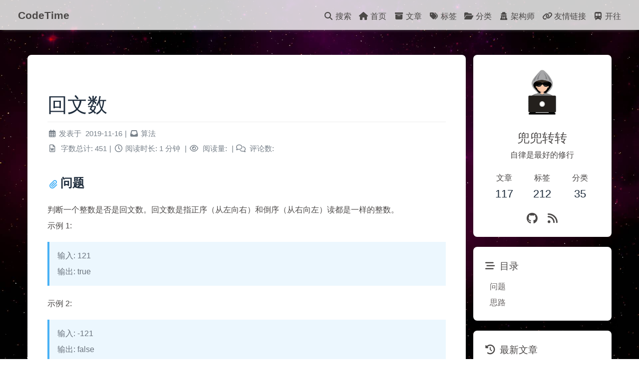

--- FILE ---
content_type: text/html; charset=utf-8
request_url: https://www.xdull.cn/palindrome.html
body_size: 10719
content:
<!DOCTYPE html><html lang="zh-CN" data-theme="light"><head><meta charset="UTF-8"><meta http-equiv="X-UA-Compatible" content="IE=edge"><meta name="viewport" content="width=device-width,initial-scale=1"><title>回文数 | CodeTime</title><meta name="keywords" content="Leetcode,算法"><meta name="author" content="兜兜转转"><meta name="copyright" content="兜兜转转"><meta name="format-detection" content="telephone=no"><meta name="theme-color" content="#ffffff"><meta name="description" content="问题判断一个整数是否是回文数。回文数是指正序（从左向右）和倒序（从右向左）读都是一样的整数。示例 1:  输入: 121输出: true  示例 2:  输入: -121输出: false解释: 从左向右读, 为 -121 。 从右向左读, 为 121- 。因此它不是一个回文数。  示例 3:  输入: 10输出: false解释: 从右向左读, 为 01 。因此它不是一个回文数。  进阶:你能不">
<!-- hexo-inject:begin --><!-- hexo-inject:end --><meta property="og:type" content="article">
<meta property="og:title" content="回文数">
<meta property="og:url" content="https://www.xdull.cn/palindrome.html">
<meta property="og:site_name" content="CodeTime">
<meta property="og:description" content="问题判断一个整数是否是回文数。回文数是指正序（从左向右）和倒序（从右向左）读都是一样的整数。示例 1:  输入: 121输出: true  示例 2:  输入: -121输出: false解释: 从左向右读, 为 -121 。 从右向左读, 为 121- 。因此它不是一个回文数。  示例 3:  输入: 10输出: false解释: 从右向左读, 为 01 。因此它不是一个回文数。  进阶:你能不">
<meta property="og:locale" content="zh_CN">
<meta property="og:image" content="https://www.xdull.cn/img/avatar.jpg">
<meta property="article:published_time" content="2019-11-16T19:09:06.000Z">
<meta property="article:modified_time" content="2025-11-10T13:34:03.975Z">
<meta property="article:author" content="兜兜转转">
<meta property="article:tag" content="Leetcode">
<meta property="article:tag" content="算法">
<meta name="twitter:card" content="summary">
<meta name="twitter:image" content="https://www.xdull.cn/img/avatar.jpg"><link rel="shortcut icon" href="/img/favi.png"><link rel="canonical" href="https://www.xdull.cn/palindrome"><link rel="preconnect" href="//cdn.jsdelivr.net"/><link rel="preconnect" href="//hm.baidu.com"/><link rel="preconnect" href="//busuanzi.ibruce.info"/><link rel="stylesheet" href="/css/index.css"><link rel="stylesheet" href="https://cdnjs.cloudflare.com/ajax/libs/font-awesome/6.4.2/css/all.min.css" media="print" onload="this.media='all'"><script>var _hmt = _hmt || [];
(function() {
  var hm = document.createElement("script");
  hm.src = "https://hm.baidu.com/hm.js?e30866bf3435471a0dd4cdfb27f84cc6";
  var s = document.getElementsByTagName("script")[0]; 
  s.parentNode.insertBefore(hm, s);
})();
</script><script>const GLOBAL_CONFIG = { 
  root: '/',
  algolia: undefined,
  localSearch: {"path":"search.xml","languages":{"hits_empty":"找不到您查询的内容：${query}"}},
  translate: undefined,
  noticeOutdate: undefined,
  highlight: {"plugin":"highlighjs","highlightCopy":true,"highlightLang":true,"highlightHeightLimit":300},
  copy: {
    success: '复制成功',
    error: '复制错误',
    noSupport: '浏览器不支持'
  },
  relativeDate: {
    homepage: false,
    post: false
  },
  runtime: '天',
  date_suffix: {
    just: '刚刚',
    min: '分钟前',
    hour: '小时前',
    day: '天前',
    month: '个月前'
  },
  copyright: undefined,
  lightbox: 'fancybox',
  Snackbar: undefined,
  source: {
    jQuery: 'https://unpkg.zhimg.com/jquery@latest/dist/jquery.min.js',
    justifiedGallery: {
      js: 'https://unpkg.zhimg.com/justifiedGallery/dist/js/jquery.justifiedGallery.min.js',
      css: 'https://unpkg.zhimg.com/justifiedGallery/dist/css/justifiedGallery.min.css'
    },
    fancybox: {
      js: 'https://cdnjs.cloudflare.com/ajax/libs/fancybox/3.5.7/jquery.fancybox.min.js',
      css: 'https://cdnjs.cloudflare.com/ajax/libs/fancybox/3.5.7/jquery.fancybox.min.css'
    }
  },
  isPhotoFigcaption: true,
  islazyload: false,
  isanchor: false
}</script><script id="config-diff">var GLOBAL_CONFIG_SITE = { 
  isPost: true,
  isHome: false,
  isHighlightShrink: false,
  isToc: true,
  postUpdate: '2025-11-10 13:34:03'
}</script><noscript><style type="text/css">
  #nav {
    opacity: 1
  }
  .justified-gallery img {
    opacity: 1
  }

  #recent-posts time,
  #post-meta time {
    display: inline !important
  }
</style></noscript><script>(win=>{
    win.saveToLocal = {
      set: function setWithExpiry(key, value, ttl) {
        if (ttl === 0) return
        const now = new Date()
        const expiryDay = ttl * 86400000
        const item = {
          value: value,
          expiry: now.getTime() + expiryDay,
        }
        localStorage.setItem(key, JSON.stringify(item))
      },

      get: function getWithExpiry(key) {
        const itemStr = localStorage.getItem(key)

        if (!itemStr) {
          return undefined
        }
        const item = JSON.parse(itemStr)
        const now = new Date()

        if (now.getTime() > item.expiry) {
          localStorage.removeItem(key)
          return undefined
        }
        return item.value
      }
    }
  
    win.getScript = url => new Promise((resolve, reject) => {
      const script = document.createElement('script')
      script.src = url
      script.async = true
      script.onerror = reject
      script.onload = script.onreadystatechange = function() {
        const loadState = this.readyState
        if (loadState && loadState !== 'loaded' && loadState !== 'complete') return
        script.onload = script.onreadystatechange = null
        resolve()
      }
      document.head.appendChild(script)
    })
  
      win.activateDarkMode = function () {
        document.documentElement.setAttribute('data-theme', 'dark')
        if (document.querySelector('meta[name="theme-color"]') !== null) {
          document.querySelector('meta[name="theme-color"]').setAttribute('content', '#0d0d0d')
        }
      }
      win.activateLightMode = function () {
        document.documentElement.setAttribute('data-theme', 'light')
        if (document.querySelector('meta[name="theme-color"]') !== null) {
          document.querySelector('meta[name="theme-color"]').setAttribute('content', '#ffffff')
        }
      }
      const t = saveToLocal.get('theme')
    
          if (t === 'dark') activateDarkMode()
          else if (t === 'light') activateLightMode()
        
      const asideStatus = saveToLocal.get('aside-status')
      if (asideStatus !== undefined) {
        if (asideStatus === 'hide') {
          document.documentElement.classList.add('hide-aside')
        } else {
          document.documentElement.classList.remove('hide-aside')
        }
      }
    
    const fontSizeVal = saveToLocal.get('global-font-size')
    if (fontSizeVal !== undefined) {
      document.documentElement.style.setProperty('--global-font-size', fontSizeVal + 'px')
    }
    })(window)</script><link rel="stylesheet" href="/self/code.css"><meta name="generator" content="Hexo 5.4.0"><link rel="alternate" href="/atom.xml" title="CodeTime" type="application/atom+xml"><!-- hexo-inject:begin --><!-- hexo-inject:end -->
</head><body><div id="loading-box"><div class="space-scene"><div class="space-wrap"><div class="space-wall space-wall-right"></div><div class="space-wall space-wall-left"></div><div class="space-wall space-wall-top"></div><div class="space-wall space-wall-bottom"></div><div class="space-wall space-wall-back"></div></div><div class="space-wrap"><div class="space-wall space-wall-right"></div><div class="space-wall space-wall-left"></div><div class="space-wall space-wall-top"></div><div class="space-wall space-wall-bottom"></div><div class="space-wall space-wall-back"></div></div></div></div><div id="web_bg"><canvas></canvas><script><!-- hexo-inject:begin --><!-- hexo-inject:end -->// 定义星星的颜色
const STAR_COLOR = '#fff';
// 定义星星的大小
const STAR_SIZE = 1.5;
// 定义星星的最小缩放比例
const STAR_MIN_SCALE = 0.2;
// 定义溢出阈值
const OVERFLOW_THRESHOLD = 50;
// 定义星星的数量
const STAR_COUNT = (window.innerWidth + window.innerHeight) / 8;
// 获取canvas元素
const canvas = document.querySelector('canvas');
// 获取canvas的绘图上下文
const context = canvas.getContext('2d');
// 定义缩放比例
let scale = 1; // device pixel ratio
// 定义宽度和高度
let width;
let height;
// 定义星星数组
let stars = [];
// 定义鼠标指针的位置
let pointerX;
let pointerY;
// 定义速度对象
let velocity = { x: 0, y: 0, tx: 0, ty: 0, z: 0.0002 };
// 定义触摸输入标志
let touchInput = false;
// 生成星星
generate();
// 调整大小
resize();
// 运行动画
step();
// 当窗口大小改变时，重新调整大小
window.onresize = resize;
// 生成星星
function generate() {
    for (let i = 0; i < STAR_COUNT; i++) {
        stars.push({
            x: 0,
            y: 0,
            z: STAR_MIN_SCALE + Math.random() * (1 - STAR_MIN_SCALE),
        });
    }
}
// 将星星放置到随机位置
function placeStar(star) {
    star.x = Math.random() * width;
    star.y = Math.random() * height;
}
// 回收星星并重新放置到新的位置
function recycleStar(star) {
    // 初始化方向为 'z'
    let direction = 'z';
    // 获取速度的绝对值
    let vx = Math.abs(velocity.x);
    let vy = Math.abs(velocity.y);
    // 如果速度的绝对值大于1，则根据速度的大小随机确定方向
    if (vx > 1 || vy > 1) {
        let axis;
        // 如果水平速度大于垂直速度，则根据水平速度的比例随机确定水平或垂直方向
        if (vx > vy) {
            axis = Math.random() < vx / (vx + vy) ? 'h' : 'v';
        } else {
            axis = Math.random() < vy / (vx + vy) ? 'v' : 'h';
        }
        // 根据方向确定具体的移动方向
        if (axis === 'h') {
            direction = velocity.x > 0 ? 'l' : 'r';
        } else {
            direction = velocity.y > 0 ? 't' : 'b';
        }
    }
    // 随机设置星星的缩放比例
    star.z = STAR_MIN_SCALE + Math.random() * (1 - STAR_MIN_SCALE);
    // 根据方向设置星星的位置
    if (direction === 'z') {
        // 如果方向为 'z'，则将星星放置在屏幕中心
        star.z = 0.1;
        star.x = Math.random() * width;
        star.y = Math.random() * height;
    } else if (direction === 'l') {
        // 如果方向为 'l'，则将星星放置在屏幕左侧
        star.x = -OVERFLOW_THRESHOLD;
        star.y = height * Math.random();
    } else if (direction === 'r') {
        // 如果方向为 'r'，则将星星放置在屏幕右侧
        star.x = width + OVERFLOW_THRESHOLD;
        star.y = height * Math.random();
    } else if (direction === 't') {
        // 如果方向为 't'，则将星星放置在屏幕顶部
        star.x = width * Math.random();
        star.y = -OVERFLOW_THRESHOLD;
    } else if (direction === 'b') {
        // 如果方向为 'b'，则将星星放置在屏幕底部
        star.x = width * Math.random();
        star.y = height + OVERFLOW_THRESHOLD;
    }
}
// 调整大小
function resize() {
    // 获取设备像素比例
    scale = 1;//window.devicePixelRatio || 1;
    // 设置画布的宽度和高度
    width = window.innerWidth * scale;
    height = window.innerHeight * scale;
    canvas.width = width;
    canvas.height = height;
    // 将所有星星重新放置到屏幕上
    stars.forEach(placeStar);
}
// 动画的每一帧
function step() {
    // 清空画布
    context.clearRect(0, 0, width, height);
    // 更新星星的位置和速度
    update();
    // 绘制星星
    render();
    // 请求下一帧动画
    requestAnimationFrame(step);
}
// 更新星星的位置和速度
function update() {
    // 缓动速度
    velocity.tx *= 0.96;
    velocity.ty *= 0.96;
    // 更新速度
    velocity.x += (velocity.tx - velocity.x) * 0.8;
    velocity.y += (velocity.ty - velocity.y) * 0.8;
    // 遍历所有星星
    stars.forEach((star) => {
        // 根据速度和缩放比例更新星星的位置
        star.x += velocity.x * star.z;
        star.y += velocity.y * star.z;
        // 根据速度和缩放比例更新星星的位置（使星星围绕屏幕中心旋转）
        star.x += (star.x - width / 2) * velocity.z * star.z;
        star.y += (star.y - height / 2) * velocity.z * star.z;
        // 更新星星的缩放比例
        star.z += velocity.z;
        // 如果星星超出屏幕范围，则重新放置到屏幕上
        if (
            star.x < -OVERFLOW_THRESHOLD ||
            star.x > width + OVERFLOW_THRESHOLD ||
            star.y < -OVERFLOW_THRESHOLD ||
            star.y > height + OVERFLOW_THRESHOLD
        ) {
            recycleStar(star);
        }
    });
}
// 绘制星星
function render() {
    // 遍历所有星星
    stars.forEach((star) => {
        // 设置绘制星星的样式
        context.beginPath();
        context.lineCap = 'round';
        context.lineWidth = STAR_SIZE * star.z * scale;
        context.globalAlpha = 0.5 + 0.5 * Math.random();
        context.strokeStyle = STAR_COLOR;
        // 绘制星星的路径
        context.beginPath();
        context.moveTo(star.x, star.y);
        // 计算星星的尾巴坐标
        let tailX = velocity.x * 2;
        let tailY = velocity.y * 2;
        // 如果尾巴坐标的绝对值小于0.1，则设置为0.5
        if (Math.abs(tailX) < 0.1) tailX = 0.5;
        if (Math.abs(tailY) < 0.1) tailY = 0.5;
        // 绘制星星的尾巴
        context.lineTo(star.x + tailX, star.y + tailY);
        context.stroke();
    });
}</script></div><div id="sidebar"><div id="menu-mask"></div><div id="sidebar-menus"><div class="author-avatar"><img class="avatar-img" src="/img/avatar.jpg" onerror="onerror=null;src='/img/friend_404.gif'" alt="avatar"/></div><div class="site-data"><div class="data-item is-center"><div class="data-item-link"><a href="/archives/"><div class="headline">文章</div><div class="length-num">117</div></a></div></div><div class="data-item is-center"><div class="data-item-link"><a href="/tags/"><div class="headline">标签</div><div class="length-num">212</div></a></div></div><div class="data-item is-center"><div class="data-item-link"><a href="/categories/"><div class="headline">分类</div><div class="length-num">35</div></a></div></div></div><hr/><div class="menus_items"><div class="menus_item"><a class="site-page" href="/"><i class="fa-fw fas fa-home"></i><span> 首页</span></a></div><div class="menus_item"><a class="site-page" href="/archives/"><i class="fa-fw fas fa-archive"></i><span> 文章</span></a></div><div class="menus_item"><a class="site-page" href="/tags/"><i class="fa-fw fas fa-tags"></i><span> 标签</span></a></div><div class="menus_item"><a class="site-page" href="/categories/"><i class="fa-fw fas fa-folder-open"></i><span> 分类</span></a></div><div class="menus_item"><a class="site-page" href="/architect/"><i class="fa-fw fas fa-user-secret"></i><span> 架构师</span></a></div><div class="menus_item"><a class="site-page" href="/link/"><i class="fa-fw fas fa-link"></i><span> 友情链接</span></a></div><div class="menus_item"><a class="site-page" target="_blank" rel="noopener" href="https://www.travellings.cn/go.html"><i class="fa-fw fas fa-subway"></i><span> 开往</span></a></div></div></div></div><div class="post" id="body-wrap"><header class="not-top-img" id="page-header"><nav id="nav"><span id="blog_name"><a id="site-name" href="/">CodeTime</a></span><div id="menus"><div id="search-button"><a class="site-page social-icon search"><i class="fas fa-search fa-fw"></i><span> 搜索</span></a></div><div class="menus_items"><div class="menus_item"><a class="site-page" href="/"><i class="fa-fw fas fa-home"></i><span> 首页</span></a></div><div class="menus_item"><a class="site-page" href="/archives/"><i class="fa-fw fas fa-archive"></i><span> 文章</span></a></div><div class="menus_item"><a class="site-page" href="/tags/"><i class="fa-fw fas fa-tags"></i><span> 标签</span></a></div><div class="menus_item"><a class="site-page" href="/categories/"><i class="fa-fw fas fa-folder-open"></i><span> 分类</span></a></div><div class="menus_item"><a class="site-page" href="/architect/"><i class="fa-fw fas fa-user-secret"></i><span> 架构师</span></a></div><div class="menus_item"><a class="site-page" href="/link/"><i class="fa-fw fas fa-link"></i><span> 友情链接</span></a></div><div class="menus_item"><a class="site-page" target="_blank" rel="noopener" href="https://www.travellings.cn/go.html"><i class="fa-fw fas fa-subway"></i><span> 开往</span></a></div></div><div id="toggle-menu"><a class="site-page"><i class="fas fa-bars fa-fw"></i></a></div></div></nav></header><main class="layout" id="content-inner"><div id="post"><div id="post-info"><h1 class="post-title">回文数</h1><div id="post-meta"><div class="meta-firstline"><span class="post-meta-date"><i class="fa-fw post-meta-icon far fa-calendar-alt"></i><span class="post-meta-label">发表于</span><time datetime="2019-11-16T19:09:06.000Z" title="2019-11-16 19:09:06">2019-11-16</time></span><span class="post-meta-categories"><span class="post-meta-separator">|</span><i class="fas fa-inbox fa-fw post-meta-icon"></i><a class="post-meta-categories" href="/categories/%E7%AE%97%E6%B3%95/">算法</a></span></div><div class="meta-secondline"><span class="post-meta-separator">|</span><span class="post-meta-wordcount"><i class="far fa-file-word fa-fw post-meta-icon"></i><span class="post-meta-label">字数总计:</span><span class="word-count">451</span><span class="post-meta-separator">|</span><i class="far fa-clock fa-fw post-meta-icon"></i><span class="post-meta-label">阅读时长:</span><span>1分钟</span></span><span class="post-meta-separator">|</span><span id="" data-flag-title="回文数"><i class="far fa-eye fa-fw post-meta-icon"></i><span class="post-meta-label">阅读量:</span><span id="twikoo_visitors"></span></span><span class="post-meta-separator">|</span><span class="post-meta-commentcount"><i class="far fa-comments fa-fw post-meta-icon"></i><span class="post-meta-label">评论数:</span><a href="/palindrome.html#post-comment"><span id="twikoo-count"></span></a></span></div></div></div><article class="post-content" id="article-container"><h2 id="问题"><a href="#问题" class="headerlink" title="问题"></a>问题</h2><p>判断一个整数是否是回文数。回文数是指正序（从左向右）和倒序（从右向左）读都是一样的整数。<br>示例 1:</p>
<blockquote>
<p>输入: 121<br>输出: true</p>
</blockquote>
<p>示例 2:</p>
<blockquote>
<p>输入: -121<br>输出: false<br>解释: 从左向右读, 为 -121 。 从右向左读, 为 121- 。因此它不是一个回文数。</p>
</blockquote>
<p>示例 3:</p>
<blockquote>
<p>输入: 10<br>输出: false<br>解释: 从右向左读, 为 01 。因此它不是一个回文数。</p>
</blockquote>
<p>进阶:<br>你能不将整数转为字符串来解决这个问题吗？</p>
<span id="more"></span>
<hr>
<h2 id="思路"><a href="#思路" class="headerlink" title="思路"></a>思路</h2><h3 id="解法一"><a href="#解法一" class="headerlink" title="解法一"></a>解法一</h3><p>简单粗暴，直接将数字转成字符串，然后将字符串反转，比较2个字符串是否相等。</p>
<figure class="highlight python"><table><tr><td class="gutter"><pre><span class="line">1</span><br><span class="line">2</span><br><span class="line">3</span><br></pre></td><td class="code"><pre><code class="hljs python"><span class="hljs-function"><span class="hljs-keyword">def</span> <span class="hljs-title">isPalindrome</span>(<span class="hljs-params">self, x: <span class="hljs-built_in">int</span></span>) -&gt; bool:</span><br>    s=<span class="hljs-built_in">str</span>(x)<br>    <span class="hljs-keyword">return</span> s==s[::-<span class="hljs-number">1</span>]<br></code></pre></td></tr></table></figure>
<h3 id="解法二"><a href="#解法二" class="headerlink" title="解法二"></a>解法二</h3><p>将数字进行反转，原始数字不断模10，取模乘以10，直到原始数字等于0，比较最后得到的数字和原始数字是否相等。<br>有2个特殊情况一定不是回文数，可以直接返回False：</p>
<ol>
<li>负数</li>
<li>结尾为0，如果这个数字本身不等于0，但是结尾为0，肯定不是回文数，因为数字开头一定不会是0</li>
</ol>
<figure class="highlight python"><table><tr><td class="gutter"><pre><span class="line">1</span><br><span class="line">2</span><br><span class="line">3</span><br><span class="line">4</span><br><span class="line">5</span><br><span class="line">6</span><br><span class="line">7</span><br><span class="line">8</span><br></pre></td><td class="code"><pre><code class="hljs python"><span class="hljs-function"><span class="hljs-keyword">def</span> <span class="hljs-title">isPalindrome</span>(<span class="hljs-params">self, x: <span class="hljs-built_in">int</span></span>) -&gt; bool:</span><br>    <span class="hljs-keyword">if</span> x&lt;<span class="hljs-number">0</span> <span class="hljs-keyword">or</span> (x%<span class="hljs-number">10</span>==<span class="hljs-number">0</span> <span class="hljs-keyword">and</span> x!=<span class="hljs-number">0</span>):<br>        <span class="hljs-keyword">return</span> <span class="hljs-literal">False</span><br>    r,n=<span class="hljs-number">0</span>,x<br>    <span class="hljs-keyword">while</span> x&gt;<span class="hljs-number">0</span>:<br>        r=r*<span class="hljs-number">10</span>+x%<span class="hljs-number">10</span><br>        x=x//<span class="hljs-number">10</span><br>    <span class="hljs-keyword">return</span> r==n<br></code></pre></td></tr></table></figure>
<h3 id="解法三"><a href="#解法三" class="headerlink" title="解法三"></a>解法三</h3><p>在解法二的基础上进行优化，因为没必要将整个数全部除完，如果位数是偶数，则一半之后正好相等，如果位数是奇数，则较大的那个数去掉末尾，即除以10之后正好相等</p>
<figure class="highlight python"><table><tr><td class="gutter"><pre><span class="line">1</span><br><span class="line">2</span><br><span class="line">3</span><br><span class="line">4</span><br><span class="line">5</span><br><span class="line">6</span><br><span class="line">7</span><br><span class="line">8</span><br></pre></td><td class="code"><pre><code class="hljs python"><span class="hljs-function"><span class="hljs-keyword">def</span> <span class="hljs-title">isPalindrome</span>(<span class="hljs-params">self, x: <span class="hljs-built_in">int</span></span>) -&gt; bool:</span><br>    <span class="hljs-keyword">if</span> x&lt;<span class="hljs-number">0</span> <span class="hljs-keyword">or</span> (x%<span class="hljs-number">10</span>==<span class="hljs-number">0</span> <span class="hljs-keyword">and</span> x!=<span class="hljs-number">0</span>):<br>        <span class="hljs-keyword">return</span> <span class="hljs-literal">False</span><br>    r=<span class="hljs-number">0</span><br>    <span class="hljs-keyword">while</span> x&gt;r:<br>        r=r*<span class="hljs-number">10</span>+x%<span class="hljs-number">10</span><br>        x=x//<span class="hljs-number">10</span><br>    <span class="hljs-keyword">return</span> x==r <span class="hljs-keyword">or</span> x==r//<span class="hljs-number">10</span><br></code></pre></td></tr></table></figure>
</article><div class="post-copyright"><div class="post-copyright__author"><span class="post-copyright-meta">文章作者: </span><span class="post-copyright-info"><a href="mailto:undefined">兜兜转转</a></span></div><div class="post-copyright__type"><span class="post-copyright-meta">文章链接: </span><span class="post-copyright-info"><a href="https://www.xdull.cn/palindrome.html">https://www.xdull.cn/palindrome.html</a></span></div><div class="post-copyright__notice"><span class="post-copyright-meta">版权声明: </span><span class="post-copyright-info">本博客所有文章除特别声明外，均采用 <a href="https://creativecommons.org/licenses/by-nc-sa/4.0/" target="_blank">CC BY-NC-SA 4.0</a> 许可协议。转载请注明来自 <a href="https://www.xdull.cn" target="_blank">CodeTime</a>！</span></div></div><div class="tag_share"><div class="post-meta__tag-list"><a class="post-meta__tags" href="/tags/Leetcode/">Leetcode</a><a class="post-meta__tags" href="/tags/%E7%AE%97%E6%B3%95/">算法</a></div><div class="post_share"><div class="social-share" data-image="/img/avatar.jpg" data-sites="wechat,weibo,qq"></div><link rel="stylesheet" href="https://cdnjs.cloudflare.com/ajax/libs/social-share.js/1.0.16/css/share.min.css" media="print" onload="this.media='all'"><script src="https://cdnjs.cloudflare.com/ajax/libs/social-share.js/1.0.16/js/social-share.min.js" defer></script></div></div><nav class="pagination-post" id="pagination"><div class="prev-post pull-left"><a href="/githelp.html"><img class="prev-cover" src="/img/cover1.jpg" onerror="onerror=null;src='/img/404.jpg'" alt="cover of previous post"><div class="pagination-info"><div class="label">上一篇</div><div class="prev_info">看了这篇文章，你应该可以应付工作中90%的git命令</div></div></a></div><div class="next-post pull-right"><a href="/bullshit-generator.html"><img class="next-cover" src="/img/cover2.jpg" onerror="onerror=null;src='/img/404.jpg'" alt="cover of next post"><div class="pagination-info"><div class="label">下一篇</div><div class="next_info">狗屁不通文章生成器</div></div></a></div></nav><div class="relatedPosts"><div class="headline"><i class="fas fa-thumbs-up fa-fw"></i><span> 相关推荐</span></div><div class="relatedPosts-list"><div><a href="/bag-problem.html" title="一个模板搞定各种背包问题"><img class="cover" src="/postimgs/bag-problem/cover.png" alt="cover"><div class="content is-center"><div class="date"><i class="far fa-calendar-alt fa-fw"></i> 2025-07-03</div><div class="title">一个模板搞定各种背包问题</div></div></a></div><div><a href="/preSum-problem.html" title="前缀和配合哈希表的常规解法"><img class="cover" src="/img/architect.jpg" alt="cover"><div class="content is-center"><div class="date"><i class="far fa-calendar-alt fa-fw"></i> 2021-07-13</div><div class="title">前缀和配合哈希表的常规解法</div></div></a></div><div><a href="/bfs-problem.html" title="有了BFS，困难的谜题也不过如此，一个模板就够了"><img class="cover" src="/img/archive.jpg" alt="cover"><div class="content is-center"><div class="date"><i class="far fa-calendar-alt fa-fw"></i> 2021-07-11</div><div class="title">有了BFS，困难的谜题也不过如此，一个模板就够了</div></div></a></div><div><a href="/binary-search.html" title="二分查找的通用模板"><img class="cover" src="/img/cover5.jpg" alt="cover"><div class="content is-center"><div class="date"><i class="far fa-calendar-alt fa-fw"></i> 2020-04-28</div><div class="title">二分查找的通用模板</div></div></a></div><div><a href="/super-egg-drop.html" title="Google经典面试题-扔鸡蛋"><img class="cover" src="/img/architect.jpg" alt="cover"><div class="content is-center"><div class="date"><i class="far fa-calendar-alt fa-fw"></i> 2020-04-22</div><div class="title">Google经典面试题-扔鸡蛋</div></div></a></div><div><a href="/gameoflife.html" title="生命游戏的模拟代码"><img class="cover" src="/img/category.jpg" alt="cover"><div class="content is-center"><div class="date"><i class="far fa-calendar-alt fa-fw"></i> 2020-04-02</div><div class="title">生命游戏的模拟代码</div></div></a></div></div></div><hr/><div id="post-comment"><div class="comment-head"><div class="comment-headline"><i class="fas fa-comments fa-fw"></i><span> 评论</span></div></div><div class="comment-wrap"><div><div id="twikoo-wrap"></div></div></div></div></div><div class="aside-content" id="aside-content"><div class="card-widget card-info"><div class="card-info-avatar is-center"><img class="avatar-img" src="/img/avatar.jpg" onerror="this.onerror=null;this.src='/img/friend_404.gif'" alt="avatar"/><div class="author-info__name">兜兜转转</div><div class="author-info__description">自律是最好的修行</div></div><div class="card-info-data"><div class="card-info-data-item is-center"><a href="/archives/"><div class="headline">文章</div><div class="length-num">117</div></a></div><div class="card-info-data-item is-center"><a href="/tags/"><div class="headline">标签</div><div class="length-num">212</div></a></div><div class="card-info-data-item is-center"><a href="/categories/"><div class="headline">分类</div><div class="length-num">35</div></a></div></div><div class="card-info-social-icons is-center"><a class="social-icon" href="https://github.com/mcdull0921" target="_blank" title="Github"><i class="fab fa-github"></i></a><a class="social-icon" href="/atom.xml" target="_blank" title="RSS"><i class="fas fa-rss"></i></a></div></div><div class="sticky_layout"><div class="card-widget" id="card-toc"><div class="item-headline"><i class="fas fa-stream"></i><span>目录</span></div><div class="toc-content"><ol class="toc"><li class="toc-item toc-level-2"><a class="toc-link" href="#%E9%97%AE%E9%A2%98"><span class="toc-text">问题</span></a></li><li class="toc-item toc-level-2"><a class="toc-link" href="#%E6%80%9D%E8%B7%AF"><span class="toc-text">思路</span></a><ol class="toc-child"><li class="toc-item toc-level-3"><a class="toc-link" href="#%E8%A7%A3%E6%B3%95%E4%B8%80"><span class="toc-text">解法一</span></a></li><li class="toc-item toc-level-3"><a class="toc-link" href="#%E8%A7%A3%E6%B3%95%E4%BA%8C"><span class="toc-text">解法二</span></a></li><li class="toc-item toc-level-3"><a class="toc-link" href="#%E8%A7%A3%E6%B3%95%E4%B8%89"><span class="toc-text">解法三</span></a></li></ol></li></ol></div></div><div class="card-widget card-recent-post"><div class="item-headline"><i class="fas fa-history"></i><span>最新文章</span></div><div class="aside-list"><div class="aside-list-item no-cover"><div class="content"><a class="title" href="/bag-problem.html" title="一个模板搞定各种背包问题">一个模板搞定各种背包问题</a><time datetime="2025-07-03T11:18:44.000Z" title="发表于 2025-07-03 11:18:44">2025-07-03</time></div></div><div class="aside-list-item no-cover"><div class="content"><a class="title" href="/springcloud-feign-config.html" title="为Spring Cloud Feign Client定制专属“装备”">为Spring Cloud Feign Client定制专属“装备”</a><time datetime="2025-04-10T17:53:30.000Z" title="发表于 2025-04-10 17:53:30">2025-04-10</time></div></div><div class="aside-list-item no-cover"><div class="content"><a class="title" href="/curl.html" title="curl 参数用法详解">curl 参数用法详解</a><time datetime="2025-03-13T00:08:18.000Z" title="发表于 2025-03-13 00:08:18">2025-03-13</time></div></div><div class="aside-list-item no-cover"><div class="content"><a class="title" href="/aigcintro.html" title="五分钟带你快速了解啥是“AIGC”">五分钟带你快速了解啥是“AIGC”</a><time datetime="2024-03-30T23:28:19.000Z" title="发表于 2024-03-30 23:28:19">2024-03-30</time></div></div><div class="aside-list-item no-cover"><div class="content"><a class="title" href="/magic-card.html" title="从程序员的角度分析2024春晚刘谦魔术">从程序员的角度分析2024春晚刘谦魔术</a><time datetime="2024-02-15T14:00:24.000Z" title="发表于 2024-02-15 14:00:24">2024-02-15</time></div></div></div></div></div></div></main><footer id="footer" style="background: #1788d300"><div id="footer-wrap"><div class="copyright">&copy;2019 - 2025 By 兜兜转转</div><!--.footer_custom_text!=`${theme.footer.custom_text}`--><div class="footer_custom_text"><span id="running-time"></span><a href="https://www.foreverblog.cn/go.html" target="_blank" style="margin-left: 10px;"><img src="https://img.foreverblog.cn/wormhole_1.gif" alt="" style="width:auto;height: 30px;margin-bottom: -10px;" title="穿梭虫洞-随机访问十年之约友链博客"></a></div><script>setInterval(()=>{
  let create_time=Math.round(new Date('2022/07/01 10:22:53').getTime()/1000);
  let timestamp=Math.round((new Date().getTime())/1000);
  let second=timestamp-create_time;
  let time=new Array(0,0,0,0,0);
  //if(second>=365*24*3600){time[0]=parseInt(second/(365*24*3600));second%=365*24*3600;}
  if(second>=24*3600){time[1]=parseInt(second/(24*3600));second%=24*3600;}
  if(second>=3600){time[2]=parseInt(second/3600);second%=3600;}
  if(second>=60){time[3]=parseInt(second/60);second%=60;}
  if(second>0){time[4]=second;}
  let currentTimeHtml='本站已加入 <a target="_blank" rel="noopener" href="https://www.foreverblog.cn/blog/3230.html" style="color:#99a9bf">十年之约</a> '+time[1]+' 天 '+time[2]+' 时 '+time[3]+' 分 '+time[4]+' 秒 ';
  document.getElementById("running-time").innerHTML=currentTimeHtml;
  },1000);</script></div></footer></div><div id="rightside"><div id="rightside-config-hide"><button id="readmode" type="button" title="阅读模式"><i class="fas fa-book-open"></i></button><button id="font-plus" type="button" title="放大字体"><i class="fas fa-plus"></i></button><button id="font-minus" type="button" title="缩小字体"><i class="fas fa-minus"></i></button><button id="darkmode" type="button" title="浅色和深色模式转换"><i class="fas fa-adjust"></i></button><button id="hide-aside-btn" type="button" title="单栏和双栏切换"><i class="fas fa-arrows-alt-h"></i></button></div><div id="rightside-config-show"><button id="rightside_config" type="button" title="设置"><i class="fas fa-cog fa-spin"></i></button><button class="close" id="mobile-toc-button" type="button" title="目录"><i class="fas fa-list-ul"></i></button><a id="to_comment" href="#post-comment" title="直达评论"><i class="fas fa-comments"></i></a><button id="go-up" type="button" title="回到顶部"><i class="fas fa-arrow-up"></i></button></div></div><div id="local-search"><div class="search-dialog"><div class="search-dialog__title" id="local-search-title">本地搜索</div><div id="local-input-panel"><div id="local-search-input"><div class="local-search-box"><input class="local-search-box--input" placeholder="搜索文章" type="text"/></div></div></div><hr/><div id="local-search-results"></div><span class="search-close-button"><i class="fas fa-times"></i></span></div><div id="search-mask"></div></div><div><script src="/js/utils.js"></script><script src="/js/main.js"></script><script>function panguFn () {
  if (typeof pangu === 'object') pangu.autoSpacingPage()
  else {
    getScript('https://cdnjs.cloudflare.com/ajax/libs/pangu/4.0.7/pangu.min.js')
      .then(() => {
        pangu.autoSpacingPage()
      })
  }
}

function panguInit () {
  if (false){
    GLOBAL_CONFIG_SITE.isPost && panguFn()
  } else {
    panguFn()
  }
}

document.addEventListener('DOMContentLoaded', panguInit)</script><script src="/js/search/local-search.js"></script><script>var preloader = {
  endLoading: () => {
    document.body.style.overflow = 'auto';
    document.getElementById('loading-box').classList.add("loaded")
  },
  initLoading: () => {
    document.body.style.overflow = '';
    document.getElementById('loading-box').classList.remove("loaded")

  }
}
window.addEventListener('load',preloader.endLoading())</script><div class="js-pjax"><script>(()=>{
  const $countDom = document.getElementById('twikoo-count')
  const init = () => {
    twikoo.init(Object.assign({
      el: '#twikoo-wrap',
      envId: 'https://twikoo.xdull.cn/',
      region: ''
    }, null))
  }

  const getCount = () => {
    twikoo.getCommentsCount({
      envId: 'https://twikoo.xdull.cn/',
      region: '',
      urls: [window.location.pathname],
      includeReply: true
    }).then(function (res) {
      $countDom.innerText = res[0].count
    }).catch(function (err) {
      console.error(err);
    });
  }

  const loadTwikoo = (bool = false) => {
    if (typeof twikoo === 'object') {
      init()
      bool && $countDom && setTimeout(getCount,0)
    } else {
      getScript('https://cdn.staticfile.org/twikoo/1.5.10/twikoo.all.min.js').then(()=> {
        init()
        bool && $countDom && setTimeout(getCount,0)
      })
    }
  }

  if ('Twikoo' === 'Twikoo' || !false) {
    if (false) btf.loadComment(document.getElementById('twikoo-wrap'), loadTwikoo)
    else loadTwikoo(true)
  } else {
    window.loadOtherComment = () => {
      loadTwikoo()
    }
  }
})()</script></div><script async data-pjax src="//busuanzi.ibruce.info/busuanzi/2.3/busuanzi.pure.mini.js"></script></div><!-- hexo-inject:begin --><!-- hexo-inject:end --></body></html>

--- FILE ---
content_type: text/css; charset=utf-8
request_url: https://www.xdull.cn/self/code.css
body_size: 136
content:
/* Tomorrow Night Bright Theme */
/* Original theme - https://github.com/chriskempson/tomorrow-theme */
/* http://jmblog.github.com/color-themes-for-google-code-highlightjs */

/* Tomorrow Comment */
.hljs-comment,
.hljs-quote {
  color: #969896;
}

/* Tomorrow Red */
.hljs-variable,
.hljs-template-variable,
.hljs-tag,
.hljs-name,
.hljs-selector-id,
.hljs-selector-class,
.hljs-regexp,
.hljs-deletion {
  color: #d54e53;
}

/* Tomorrow Orange */
.hljs-number,
.hljs-built_in,
.hljs-builtin-name,
.hljs-literal,
.hljs-type,
.hljs-params,
.hljs-meta,
.hljs-link {
  color: #e78c45;
}

/* Tomorrow Yellow */
.hljs-attribute {
  color: #e7c547;
}

/* Tomorrow Green */
.hljs-string,
.hljs-symbol,
.hljs-bullet,
.hljs-addition {
  color: #b9ca4a;
}

/* Tomorrow Blue */
.hljs-title,
.hljs-section {
  color: #7aa6da;
}

/* Tomorrow Purple */
.hljs-keyword,
.hljs-selector-tag {
  color: #c397d8;
}

#article-container figure.highlight .hljs {
  display: block;
  overflow-x: auto;
  /* background: #212121; */
  color: #eaeaea;
  padding: 0.5em;
}

.hljs-emphasis {
  font-style: italic;
}

.hljs-strong {
  font-weight: bold;
}

--- FILE ---
content_type: application/javascript; charset=utf-8
request_url: https://www.xdull.cn/js/main.js
body_size: 7655
content:
document.addEventListener('DOMContentLoaded', function () {
  const $blogName = document.getElementById('site-name')
  let blogNameWidth = $blogName && $blogName.offsetWidth
  const $menusEle = document.querySelector('#menus .menus_items')
  let menusWidth = $menusEle && $menusEle.offsetWidth
  const $searchEle = document.querySelector('#search-button')
  let searchWidth = $searchEle && $searchEle.offsetWidth

  const adjustMenu = (change = false) => {
    if (change) {
      blogNameWidth = $blogName && $blogName.offsetWidth
      menusWidth = $menusEle && $menusEle.offsetWidth
      searchWidth = $searchEle && $searchEle.offsetWidth
    }
    const $nav = document.getElementById('nav')
    let t
    if (window.innerWidth < 768) t = true
    else t = blogNameWidth + menusWidth + searchWidth > $nav.offsetWidth - 120

    if (t) {
      $nav.classList.add('hide-menu')
    } else {
      $nav.classList.remove('hide-menu')
    }
  }

  // 初始化header
  const initAdjust = () => {
    adjustMenu()
    document.getElementById('nav').classList.add('show')
  }

  // sidebar menus
  const sidebarFn = () => {
    const $toggleMenu = document.getElementById('toggle-menu')
    const $mobileSidebarMenus = document.getElementById('sidebar-menus')
    const $menuMask = document.getElementById('menu-mask')
    const $body = document.body

    function openMobileSidebar () {
      btf.sidebarPaddingR()
      $body.style.overflow = 'hidden'
      btf.fadeIn($menuMask, 0.5)
      $mobileSidebarMenus.classList.add('open')
    }

    function closeMobileSidebar () {
      $body.style.overflow = ''
      $body.style.paddingRight = ''
      btf.fadeOut($menuMask, 0.5)
      $mobileSidebarMenus.classList.remove('open')
    }

    $toggleMenu.addEventListener('click', openMobileSidebar)

    $menuMask.addEventListener('click', e => {
      if ($mobileSidebarMenus.classList.contains('open')) {
        closeMobileSidebar()
      }
    })

    window.addEventListener('resize', e => {
      if (btf.isHidden($toggleMenu)) {
        if ($mobileSidebarMenus.classList.contains('open')) closeMobileSidebar()
      }
    })
  }

  /**
 * 首頁top_img底下的箭頭
 */
  const scrollDownInIndex = () => {
    const $scrollDownEle = document.getElementById('scroll-down')
    $scrollDownEle && $scrollDownEle.addEventListener('click', function () {
      btf.scrollToDest(document.getElementById('content-inner').offsetTop, 300)
    })
  }

  /**
 * 代碼
 * 只適用於Hexo默認的代碼渲染
 */
  const addHighlightTool = function () {
    const highLight = GLOBAL_CONFIG.highlight
    if (!highLight) return

    const isHighlightCopy = highLight.highlightCopy
    const isHighlightLang = highLight.highlightLang
    const isHighlightShrink = GLOBAL_CONFIG_SITE.isHighlightShrink
    const highlightHeightLimit = highLight.highlightHeightLimit
    const isShowTool = isHighlightCopy || isHighlightLang || isHighlightShrink !== undefined
    const $figureHighlight = highLight.plugin === 'highlighjs' ? document.querySelectorAll('figure.highlight') : document.querySelectorAll('pre[class*="language-"]')

    if (!((isShowTool || highlightHeightLimit) && $figureHighlight.length)) return

    const isPrismjs = highLight.plugin === 'prismjs'

    let highlightShrinkEle = ''
    let highlightCopyEle = ''
    const highlightShrinkClass = isHighlightShrink === true ? 'closed' : ''

    if (isHighlightShrink !== undefined) {
      highlightShrinkEle = `<i class="fas fa-angle-down expand ${highlightShrinkClass}"></i>`
    }

    if (isHighlightCopy) {
      highlightCopyEle = '<div class="copy-notice"></div><i class="fas fa-paste copy-button"></i>'
    }

    const copy = (text, ctx) => {
      if (document.queryCommandSupported && document.queryCommandSupported('copy')) {
        document.execCommand('copy')
        if (GLOBAL_CONFIG.Snackbar !== undefined) {
          btf.snackbarShow(GLOBAL_CONFIG.copy.success)
        } else {
          const prevEle = ctx.previousElementSibling
          prevEle.innerText = GLOBAL_CONFIG.copy.success
          prevEle.style.opacity = 1
          setTimeout(() => { prevEle.style.opacity = 0 }, 700)
        }
      } else {
        if (GLOBAL_CONFIG.Snackbar !== undefined) {
          btf.snackbarShow(GLOBAL_CONFIG.copy.noSupport)
        } else {
          ctx.previousElementSibling.innerText = GLOBAL_CONFIG.copy.noSupport
        }
      }
    }

    // click events
    const highlightCopyFn = (ele) => {
      const $buttonParent = ele.parentNode
      $buttonParent.classList.add('copy-true')
      const selection = window.getSelection()
      const range = document.createRange()
      if (isPrismjs) range.selectNodeContents($buttonParent.querySelectorAll('pre code')[0])
      else range.selectNodeContents($buttonParent.querySelectorAll('table .code pre')[0])
      selection.removeAllRanges()
      selection.addRange(range)
      const text = selection.toString()
      copy(text, ele.lastChild)
      selection.removeAllRanges()
      $buttonParent.classList.remove('copy-true')
    }

    const highlightShrinkFn = (ele) => {
      const $nextEle = [...ele.parentNode.children].slice(1)
      ele.firstChild.classList.toggle('closed')
      if (btf.isHidden($nextEle[$nextEle.length - 1])) {
        $nextEle.forEach(e => { e.style.display = 'block' })
      } else {
        $nextEle.forEach(e => { e.style.display = 'none' })
      }
    }

    const highlightToolsFn = function (e) {
      const $target = e.target.classList
      if ($target.contains('expand')) highlightShrinkFn(this)
      else if ($target.contains('copy-button')) highlightCopyFn(this)
    }

    const expandCode = function () {
      this.classList.toggle('expand-done')
    }

    function createEle (lang, item, service) {
      const fragment = document.createDocumentFragment()

      if (isShowTool) {
        const hlTools = document.createElement('div')
        hlTools.className = `highlight-tools ${highlightShrinkClass}`
        hlTools.innerHTML = highlightShrinkEle + lang + highlightCopyEle
        hlTools.addEventListener('click', highlightToolsFn)
        fragment.appendChild(hlTools)
      }

      if (highlightHeightLimit && item.offsetHeight > highlightHeightLimit + 30) {
        const ele = document.createElement('div')
        ele.className = 'code-expand-btn'
        ele.innerHTML = '<i class="fas fa-angle-double-down"></i>'
        ele.addEventListener('click', expandCode)
        fragment.appendChild(ele)
      }

      if (service === 'hl') {
        item.insertBefore(fragment, item.firstChild)
      } else {
        item.parentNode.insertBefore(fragment, item)
      }
    }

    if (isHighlightLang) {
      if (isPrismjs) {
        $figureHighlight.forEach(function (item) {
          const langName = item.getAttribute('data-language') ? item.getAttribute('data-language') : 'Code'
          const highlightLangEle = `<div class="code-lang">${langName}</div>`
          btf.wrap(item, 'figure', '', 'highlight')
          createEle(highlightLangEle, item)
        })
      } else {
        $figureHighlight.forEach(function (item) {
          let langName = item.getAttribute('class').split(' ')[1]
          if (langName === 'plain' || langName === undefined) langName = 'Code'
          const highlightLangEle = `<div class="code-lang">${langName}</div>`
          createEle(highlightLangEle, item, 'hl')
        })
      }
    } else {
      if (isPrismjs) {
        $figureHighlight.forEach(function (item) {
          btf.wrap(item, 'figure', '', 'highlight')
          createEle('', item)
        })
      } else {
        $figureHighlight.forEach(function (item) {
          createEle('', item, 'hl')
        })
      }
    }
  }

  /**
 * PhotoFigcaption
 */
  function addPhotoFigcaption () {
    document.querySelectorAll('#article-container img').forEach(function (item) {
      const parentEle = item.parentNode
      if (!parentEle.parentNode.classList.contains('justified-gallery')) {
        const ele = document.createElement('div')
        ele.className = 'img-alt is-center'
        ele.textContent = item.getAttribute('alt')
        parentEle.insertBefore(ele, item.nextSibling)
      }
    })
  }

  /**
 * justified-gallery 圖庫排版
 * 需要 jQuery
 */

  let detectJgJsLoad = false
  const runJustifiedGallery = function (ele) {
    const $justifiedGallery = $(ele)
    const $imgList = $justifiedGallery.find('img')
    $imgList.unwrap()
    if ($imgList.length) {
      $imgList.each(function (i, o) {
        if ($(o).attr('data-lazy-src')) $(o).attr('src', $(o).attr('data-lazy-src'))
        $(o).wrap('<div></div>')
      })
    }

    if (detectJgJsLoad) btf.initJustifiedGallery($justifiedGallery)
    else {
      $('head').append(`<link rel="stylesheet" type="text/css" href="${GLOBAL_CONFIG.source.justifiedGallery.css}">`)
      $.getScript(`${GLOBAL_CONFIG.source.justifiedGallery.js}`, function () {
        btf.initJustifiedGallery($justifiedGallery)
      })
      detectJgJsLoad = true
    }
  }

  /**
 * fancybox和 mediumZoom
 */
  const addFancybox = function (ele) {
    const runFancybox = (ele) => {
      ele.each(function (i, o) {
        const $this = $(o)
        if($this.hasClass('nofancybox'))return
        const lazyloadSrc = $this.attr('data-lazy-src') || $this.attr('src')
        const dataCaption = $this.attr('alt') || ''
        $this.wrap(`<a href="${lazyloadSrc}" data-fancybox="group" data-caption="${dataCaption}" class="fancybox"></a>`)
      })

      $().fancybox({
        selector: '[data-fancybox]',
        loop: true,
        transitionEffect: 'slide',
        protect: true,
        buttons: ['slideShow', 'fullScreen', 'thumbs', 'close'],
        hash: false
      })
    }

    if (typeof $.fancybox === 'undefined') {
      $('head').append(`<link rel="stylesheet" type="text/css" href="${GLOBAL_CONFIG.source.fancybox.css}">`)
      $.getScript(`${GLOBAL_CONFIG.source.fancybox.js}`, function () {
        runFancybox($(ele))
      })
    } else {
      runFancybox($(ele))
    }
  }

  const addMediumZoom = () => {
    const zoom = mediumZoom(document.querySelectorAll('#article-container :not(a)>img'))
    zoom.on('open', e => {
      const photoBg = document.documentElement.getAttribute('data-theme') === 'dark' ? '#121212' : '#fff'
      zoom.update({
        background: photoBg
      })
    })
  }

  const jqLoadAndRun = () => {
    const $fancyboxEle = GLOBAL_CONFIG.lightbox === 'fancybox'
      ? document.querySelectorAll('#article-container :not(a):not(.gallery-group) > img, #article-container > img')
      : []
    const fbLengthNoZero = $fancyboxEle.length > 0
    const $jgEle = document.querySelectorAll('#article-container .justified-gallery')
    const jgLengthNoZero = $jgEle.length > 0

    if (jgLengthNoZero || fbLengthNoZero) {
      btf.isJqueryLoad(() => {
        jgLengthNoZero && runJustifiedGallery($jgEle)
        fbLengthNoZero && addFancybox($fancyboxEle)
      })
    }
  }

  /**
 * 滾動處理
 */
  const scrollFn = function () {
    const $rightside = document.getElementById('rightside')
    const innerHeight = window.innerHeight + 56

    // 當滾動條小于 56 的時候
    if (document.body.scrollHeight <= innerHeight) {
      $rightside.style.cssText = 'opacity: 1; transform: translateX(-38px)'
      return
    }

    let initTop = 0
    let isChatShow = true
    const $header = document.getElementById('page-header')
    const isChatBtnHide = typeof chatBtnHide === 'function'
    const isChatBtnShow = typeof chatBtnShow === 'function'
    window.addEventListener('scroll', btf.throttle(function (e) {
      const currentTop = window.scrollY || document.documentElement.scrollTop
      const isDown = scrollDirection(currentTop)
      if (currentTop > 56) {
        if (isDown) {
          if ($header.classList.contains('nav-visible')) $header.classList.remove('nav-visible')
          if (isChatBtnShow && isChatShow === true) {
            chatBtnHide()
            isChatShow = false
          }
        } else {
          if (!$header.classList.contains('nav-visible')) $header.classList.add('nav-visible')
          if (isChatBtnHide && isChatShow === false) {
            chatBtnShow()
            isChatShow = true
          }
        }
        $header.classList.add('nav-fixed')
        if (window.getComputedStyle($rightside).getPropertyValue('opacity') === '0') {
          $rightside.style.cssText = 'opacity: 1; transform: translateX(-38px)'
        }
      } else {
        if (currentTop === 0) {
          $header.classList.remove('nav-fixed', 'nav-visible')
        }
        $rightside.style.cssText = "opacity: ''; transform: ''"
      }

      if (document.body.scrollHeight <= innerHeight) {
        $rightside.style.cssText = 'opacity: 1; transform: translateX(-38px)'
      }
    }, 200))

    // find the scroll direction
    function scrollDirection (currentTop) {
      const result = currentTop > initTop // true is down & false is up
      initTop = currentTop
      return result
    }
  }

  /**
 *  toc
 */
  const tocFn = function () {
    const $cardTocLayout = document.getElementById('card-toc')
    const $cardToc = $cardTocLayout.getElementsByClassName('toc-content')[0]
    const $tocLink = $cardToc.querySelectorAll('.toc-link')
    const $article = document.getElementById('article-container')

    // main of scroll
    window.addEventListener('scroll', btf.throttle(function (e) {
      const currentTop = window.scrollY || document.documentElement.scrollTop
      scrollPercent(currentTop)
      findHeadPosition(currentTop)
    }, 100))

    const scrollPercent = function (currentTop) {
      const docHeight = $article.clientHeight
      const winHeight = document.documentElement.clientHeight
      const headerHeight = $article.offsetTop
      const contentMath = (docHeight > winHeight) ? (docHeight - winHeight) : (document.documentElement.scrollHeight - winHeight)
      const scrollPercent = (currentTop - headerHeight) / (contentMath)
      const scrollPercentRounded = Math.round(scrollPercent * 100)
      const percentage = (scrollPercentRounded > 100) ? 100 : (scrollPercentRounded <= 0) ? 0 : scrollPercentRounded
      $cardToc.setAttribute('progress-percentage', percentage)
    }

    // anchor
    const isAnchor = GLOBAL_CONFIG.isanchor
    const updateAnchor = function (anchor) {
      if (window.history.replaceState && anchor !== window.location.hash) {
        if (!anchor) anchor = location.pathname
        window.history.replaceState({}, '', anchor)
      }
    }

    const mobileToc = {
      open: () => {
        $cardTocLayout.style.cssText = 'animation: toc-open .3s; opacity: 1; right: 45px'
      },

      close: () => {
        $cardTocLayout.style.animation = 'toc-close .2s'
        setTimeout(() => {
          $cardTocLayout.style.cssText = "opacity:''; animation: ''; right: ''"
        }, 100)
      }
    }

    document.getElementById('mobile-toc-button').addEventListener('click', () => {
      if (window.getComputedStyle($cardTocLayout).getPropertyValue('opacity') === '0') mobileToc.open()
      else mobileToc.close()
    })

    // toc元素點擊
    $cardToc.addEventListener('click', (e) => {
      e.preventDefault()
      const $target = e.target.classList.contains('toc-link')
        ? e.target
        : e.target.parentElement
      btf.scrollToDest(btf.getEleTop(document.getElementById(decodeURI($target.getAttribute('href')).replace('#', ''))), 300)
      if (window.innerWidth < 900) {
        mobileToc.close()
      }
    })

    const autoScrollToc = function (item) {
      const activePosition = item.getBoundingClientRect().top
      const sidebarScrollTop = $cardToc.scrollTop
      if (activePosition > (document.documentElement.clientHeight - 100)) {
        $cardToc.scrollTop = sidebarScrollTop + 150
      }
      if (activePosition < 100) {
        $cardToc.scrollTop = sidebarScrollTop - 150
      }
    }

    // find head position & add active class
    const list = $article.querySelectorAll('h1,h2,h3,h4,h5,h6')
    let detectItem = ''
    const findHeadPosition = function (top) {
      if ($tocLink.length === 0 || top === 0) {
        return false
      }

      let currentId = ''
      let currentIndex = ''

      list.forEach(function (ele, index) {
        if (top > btf.getEleTop(ele) - 80) {
          currentId = '#' + encodeURI(ele.getAttribute('id'))
          currentIndex = index
        }
      })

      if (detectItem === currentIndex) return

      if (isAnchor) updateAnchor(currentId)

      if (currentId === '') {
        $cardToc.querySelectorAll('.active').forEach(i => { i.classList.remove('active') })
        detectItem = currentIndex
        return
      }

      detectItem = currentIndex

      $cardToc.querySelectorAll('.active').forEach(item => { item.classList.remove('active') })
      const currentActive = $tocLink[currentIndex]
      currentActive.classList.add('active')

      setTimeout(() => {
        autoScrollToc(currentActive)
      }, 0)

      let parent = currentActive.parentNode

      for (; !parent.matches('.toc'); parent = parent.parentNode) {
        if (parent.matches('li')) parent.classList.add('active')
      }
    }
  }

  /**
 * Rightside
 */
  const rightSideFn = {
    switchReadMode: () => { // read-mode
      const $body = document.body
      $body.classList.add('read-mode')
      const newEle = document.createElement('button')
      newEle.type = 'button'
      newEle.className = 'fas fa-sign-out-alt exit-readmode'
      $body.appendChild(newEle)

      function clickFn () {
        $body.classList.remove('read-mode')
        newEle.remove()
        newEle.removeEventListener('click', clickFn)
      }

      newEle.addEventListener('click', clickFn)
    },
    switchDarkMode: () => { // Switch Between Light And Dark Mode
      const nowMode = document.documentElement.getAttribute('data-theme') === 'dark' ? 'dark' : 'light'
      if (nowMode === 'light') {
        activateDarkMode()
        saveToLocal.set('theme', 'dark', 2)
        GLOBAL_CONFIG.Snackbar !== undefined && btf.snackbarShow(GLOBAL_CONFIG.Snackbar.day_to_night)
      } else {
        activateLightMode()
        saveToLocal.set('theme', 'light', 2)
        GLOBAL_CONFIG.Snackbar !== undefined && btf.snackbarShow(GLOBAL_CONFIG.Snackbar.night_to_day)
      }
      // handle some cases
      typeof utterancesTheme === 'function' && utterancesTheme()
      typeof FB === 'object' && window.loadFBComment()
      window.DISQUS && document.getElementById('disqus_thread').children.length && setTimeout(() => window.disqusReset(), 200)
    },
    showOrHideBtn: () => { // rightside 點擊設置 按鈕 展開
      document.getElementById('rightside-config-hide').classList.toggle('show')
    },
    scrollToTop: () => { // Back to top
      btf.scrollToDest(0, 500)
    },
    hideAsideBtn: () => { // Hide aside
      const $htmlDom = document.documentElement.classList
      $htmlDom.contains('hide-aside')
        ? saveToLocal.set('aside-status', 'show', 2)
        : saveToLocal.set('aside-status', 'hide', 2)
      $htmlDom.toggle('hide-aside')
    },

    adjustFontSize: (plus) => {
      const fontSizeVal = parseInt(window.getComputedStyle(document.documentElement).getPropertyValue('--global-font-size'))
      let newValue = ''
      if (plus) {
        if (fontSizeVal >= 20) return
        newValue = fontSizeVal + 1
        document.documentElement.style.setProperty('--global-font-size', newValue + 'px')
        !document.getElementById('nav').classList.contains('hide-menu') && adjustMenu(true)
      } else {
        if (fontSizeVal <= 10) return
        newValue = fontSizeVal - 1
        document.documentElement.style.setProperty('--global-font-size', newValue + 'px')
        document.getElementById('nav').classList.contains('hide-menu') && adjustMenu(true)
      }

      saveToLocal.set('global-font-size', newValue, 2)
      // document.getElementById('font-text').innerText = newValue
    }
  }

  document.getElementById('rightside').addEventListener('click', function (e) {
    const $target = e.target.id || e.target.parentNode.id
    switch ($target) {
      case 'go-up':
        rightSideFn.scrollToTop()
        break
      case 'rightside_config':
        rightSideFn.showOrHideBtn()
        break
      case 'readmode':
        rightSideFn.switchReadMode()
        break
      case 'darkmode':
        rightSideFn.switchDarkMode()
        break
      case 'hide-aside-btn':
        rightSideFn.hideAsideBtn()
        break
      case 'font-plus':
        rightSideFn.adjustFontSize(true)
        break
      case 'font-minus':
        rightSideFn.adjustFontSize()
        break
      default:
        break
    }
  })

  /**
 * menu
 * 側邊欄sub-menu 展開/收縮
 * 解決menus在觸摸屏下，滑動屏幕menus_item_child不消失的問題（手機hover的bug)
 */
  const clickFnOfSubMenu = function () {
    document.querySelectorAll('#sidebar-menus .expand').forEach(function (e) {
      e.addEventListener('click', function () {
        this.classList.toggle('hide')
        const $dom = this.parentNode.nextElementSibling
        if (btf.isHidden($dom)) {
          $dom.style.display = 'block'
        } else {
          $dom.style.display = 'none'
        }
      })
    })

    window.addEventListener('touchmove', function (e) {
      const $menusChild = document.querySelectorAll('#nav .menus_item_child')
      $menusChild.forEach(item => {
        if (!btf.isHidden(item)) item.style.display = 'none'
      })
    })
  }

  /**
 * 複製時加上版權信息
 */
  const addCopyright = () => {
    const copyright = GLOBAL_CONFIG.copyright
    document.body.oncopy = (e) => {
      e.preventDefault()
      let textFont; const copyFont = window.getSelection(0).toString()
      if (copyFont.length > copyright.limitCount) {
        textFont = copyFont + '\n' + '\n' + '\n' +
        copyright.languages.author + '\n' +
        copyright.languages.link + window.location.href + '\n' +
        copyright.languages.source + '\n' +
        copyright.languages.info
      } else {
        textFont = copyFont
      }
      if (e.clipboardData) {
        return e.clipboardData.setData('text', textFont)
      } else {
        return window.clipboardData.setData('text', textFont)
      }
    }
  }

  /**
 * 網頁運行時間
 */
  const addRuntime = () => {
    const $runtimeCount = document.getElementById('runtimeshow')
    if ($runtimeCount) {
      const publishDate = $runtimeCount.getAttribute('data-publishDate')
      $runtimeCount.innerText = btf.diffDate(publishDate) + ' ' + GLOBAL_CONFIG.runtime
    }
  }

  /**
 * 最後一次更新時間
 */
  const addLastPushDate = () => {
    const $lastPushDateItem = document.getElementById('last-push-date')
    if ($lastPushDateItem) {
      const lastPushDate = $lastPushDateItem.getAttribute('data-lastPushDate')
      $lastPushDateItem.innerText = btf.diffDate(lastPushDate, true)
    }
  }

  /**
 * table overflow
 */
  const addTableWrap = function () {
    const $table = document.querySelectorAll('#article-container :not(.highlight) > table, #article-container > table')
    if ($table.length) {
      $table.forEach(item => {
        btf.wrap(item, 'div', '', 'table-wrap')
      })
    }
  }

  /**
 * tag-hide
 */
  const clickFnOfTagHide = function () {
    const $hideInline = document.querySelectorAll('#article-container .hide-button')
    if ($hideInline.length) {
      $hideInline.forEach(function (item) {
        item.addEventListener('click', function (e) {
          const $this = this
          const $hideContent = $this.nextElementSibling
          $this.classList.toggle('open')
          if ($this.classList.contains('open')) {
            if ($hideContent.querySelectorAll('.justified-gallery').length > 0) {
              btf.initJustifiedGallery($hideContent.querySelectorAll('.justified-gallery'))
            }
          }
        })
      })
    }
  }

  const tabsFn = {
    clickFnOfTabs: function () {
      document.querySelectorAll('#article-container .tab > button').forEach(function (item) {
        item.addEventListener('click', function (e) {
          const $this = this
          const $tabItem = $this.parentNode

          if (!$tabItem.classList.contains('active')) {
            const $tabContent = $tabItem.parentNode.nextElementSibling
            const $siblings = btf.siblings($tabItem, '.active')[0]
            $siblings && $siblings.classList.remove('active')
            $tabItem.classList.add('active')
            const tabId = $this.getAttribute('data-href').replace('#', '')
            const childList = [...$tabContent.children]
            childList.forEach(item => {
              if (item.id === tabId) item.classList.add('active')
              else item.classList.remove('active')
            })
            const $isTabJustifiedGallery = $tabContent.querySelectorAll(`#${tabId} .justified-gallery`)
            if ($isTabJustifiedGallery.length > 0) {
              btf.initJustifiedGallery($isTabJustifiedGallery)
            }
          }
        })
      })
    },
    backToTop: () => {
      document.querySelectorAll('#article-container .tabs .tab-to-top').forEach(function (item) {
        item.addEventListener('click', function () {
          btf.scrollToDest(btf.getEleTop(btf.getParents(this, '.tabs')), 300)
        })
      })
    }
  }

  const toggleCardCategory = function () {
    const $cardCategory = document.querySelectorAll('#aside-cat-list .card-category-list-item.parent i')
    if ($cardCategory.length) {
      $cardCategory.forEach(function (item) {
        item.addEventListener('click', function (e) {
          e.preventDefault()
          const $this = this
          $this.classList.toggle('expand')
          const $parentEle = $this.parentNode.nextElementSibling
          if (btf.isHidden($parentEle)) {
            $parentEle.style.display = 'block'
          } else {
            $parentEle.style.display = 'none'
          }
        })
      })
    }
  }

  const switchComments = function () {
    let switchDone = false
    const $switchBtn = document.querySelector('#comment-switch > .switch-btn')
    $switchBtn && $switchBtn.addEventListener('click', function () {
      this.classList.toggle('move')
      document.querySelectorAll('#post-comment > .comment-wrap > div').forEach(function (item) {
        if (btf.isHidden(item)) {
          item.style.cssText = 'display: block;animation: tabshow .5s'
        } else {
          item.style.cssText = "display: none;animation: ''"
        }
      })

      if (!switchDone && typeof loadOtherComment === 'function') {
        switchDone = true
        loadOtherComment()
      }
    })
  }

  const addPostOutdateNotice = function () {
    const data = GLOBAL_CONFIG.noticeOutdate
    const diffDay = btf.diffDate(GLOBAL_CONFIG_SITE.postUpdate)
    if (diffDay >= data.limitDay) {
      const ele = document.createElement('div')
      ele.className = 'post-outdate-notice'
      ele.textContent = data.messagePrev + ' ' + diffDay + ' ' + data.messageNext
      const $targetEle = document.getElementById('article-container')
      if (data.position === 'top') {
        $targetEle.insertBefore(ele, $targetEle.firstChild)
      } else {
        $targetEle.appendChild(ele)
      }
    }
  }

  const lazyloadImg = () => {
    window.lazyLoadInstance = new LazyLoad({
      elements_selector: 'img',
      threshold: 0,
      data_src: 'lazy-src'
    })
  }

  const relativeDate = function (selector) {
    selector.forEach(item => {
      const $this = item
      const timeVal = $this.getAttribute('datetime')
      $this.innerText = btf.diffDate(timeVal, true)
      $this.style.display = 'inline'
    })
  }

  const unRefreshFn = function () {
    window.addEventListener('resize', adjustMenu)
    window.addEventListener('orientationchange', () => { setTimeout(adjustMenu(true), 100) })

    clickFnOfSubMenu()
    GLOBAL_CONFIG.islazyload && lazyloadImg()
    GLOBAL_CONFIG.copyright !== undefined && addCopyright()
  }

  window.refreshFn = function () {
    initAdjust()

    if (GLOBAL_CONFIG_SITE.isPost) {
      GLOBAL_CONFIG_SITE.isToc && tocFn()
      GLOBAL_CONFIG.noticeOutdate !== undefined && addPostOutdateNotice()
      GLOBAL_CONFIG.relativeDate.post && relativeDate(document.querySelectorAll('#post-meta time'))
    } else {
      GLOBAL_CONFIG.relativeDate.homepage && relativeDate(document.querySelectorAll('#recent-posts time'))
      GLOBAL_CONFIG.runtime && addRuntime()
      addLastPushDate()
      toggleCardCategory()
    }

    sidebarFn()
    GLOBAL_CONFIG_SITE.isHome && scrollDownInIndex()
    addHighlightTool()
    GLOBAL_CONFIG.isPhotoFigcaption && addPhotoFigcaption()
    jqLoadAndRun()
    GLOBAL_CONFIG.lightbox === 'mediumZoom' && addMediumZoom()
    scrollFn()
    addTableWrap()
    clickFnOfTagHide()
    tabsFn.clickFnOfTabs()
    tabsFn.backToTop()
    switchComments()
  }

  refreshFn()
  unRefreshFn()
})
